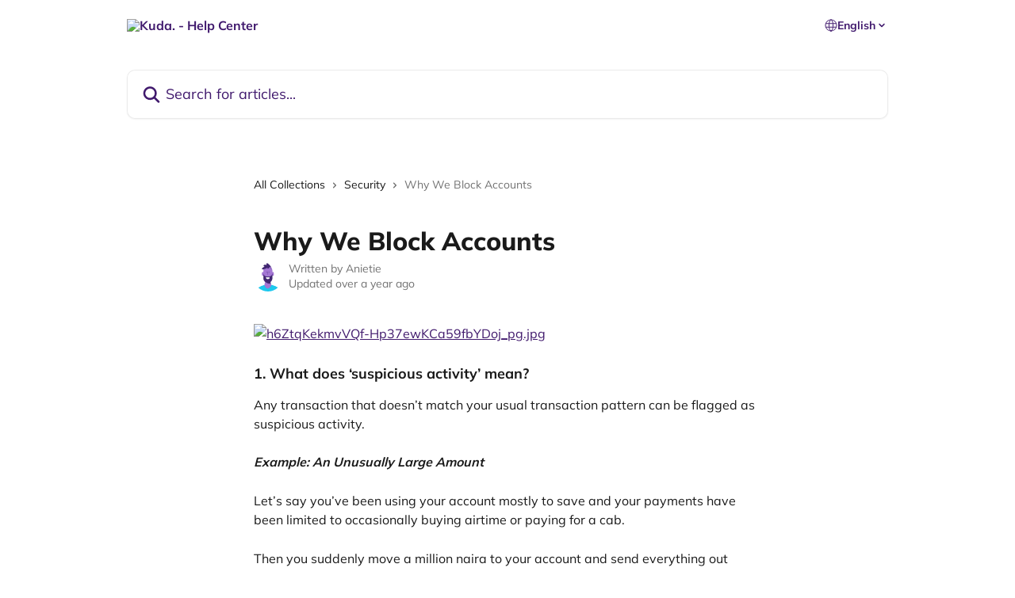

--- FILE ---
content_type: text/html; charset=utf-8
request_url: https://help.kuda.com/en/articles/8943181-why-we-block-accounts
body_size: 14161
content:
<!DOCTYPE html><html lang="en"><head><meta charSet="utf-8" data-next-head=""/><link href="https://help.kuda.com/assets/font/490741" rel="preload" as="font" crossorigin="anonymous" class="jsx-2060078921" data-next-head=""/><link href="https://help.kuda.com/assets/font/490737" rel="preload" as="font" crossorigin="anonymous" class="jsx-292246011" data-next-head=""/><link href="https://help.kuda.com/assets/font/490739" rel="preload" as="font" crossorigin="anonymous" class="jsx-2056694038" data-next-head=""/><title data-next-head="">Why We Block Accounts | Kuda. - Help Center</title><meta property="og:title" content="Why We Block Accounts | Kuda. - Help Center" data-next-head=""/><meta name="twitter:title" content="Why We Block Accounts | Kuda. - Help Center" data-next-head=""/><meta property="og:description" content="" data-next-head=""/><meta name="twitter:description" content="" data-next-head=""/><meta name="description" content="" data-next-head=""/><meta property="og:type" content="article" data-next-head=""/><meta property="og:image" content="https://downloads.intercomcdn.com/i/o/490756/1c935ad0b77df8b8ddf8f370/df8dd077b5be2b0cccaed91f8303d7fe.png" data-next-head=""/><meta property="twitter:image" content="https://downloads.intercomcdn.com/i/o/490756/1c935ad0b77df8b8ddf8f370/df8dd077b5be2b0cccaed91f8303d7fe.png" data-next-head=""/><meta name="robots" content="all" data-next-head=""/><meta name="viewport" content="width=device-width, initial-scale=1" data-next-head=""/><link href="https://intercom.help/kuda-personal/assets/favicon" rel="icon" data-next-head=""/><link rel="canonical" href="https://help.kuda.com/en/articles/8943181-why-we-block-accounts" data-next-head=""/><link rel="alternate" href="https://help.kuda.com/en/articles/8943181-why-we-block-accounts" hrefLang="en" data-next-head=""/><link rel="alternate" href="https://help.kuda.com/en/articles/8943181-why-we-block-accounts" hrefLang="x-default" data-next-head=""/><link nonce="a7nCOAH0xcdycPUL0w/18aldceQMAhJJ5JoAA4rDO9k=" rel="preload" href="https://static.intercomassets.com/_next/static/css/3141721a1e975790.css" as="style"/><link nonce="a7nCOAH0xcdycPUL0w/18aldceQMAhJJ5JoAA4rDO9k=" rel="stylesheet" href="https://static.intercomassets.com/_next/static/css/3141721a1e975790.css" data-n-g=""/><noscript data-n-css="a7nCOAH0xcdycPUL0w/18aldceQMAhJJ5JoAA4rDO9k="></noscript><script defer="" nonce="a7nCOAH0xcdycPUL0w/18aldceQMAhJJ5JoAA4rDO9k=" nomodule="" src="https://static.intercomassets.com/_next/static/chunks/polyfills-42372ed130431b0a.js"></script><script src="https://static.intercomassets.com/_next/static/chunks/webpack-667cd6b3774ffaeb.js" nonce="a7nCOAH0xcdycPUL0w/18aldceQMAhJJ5JoAA4rDO9k=" defer=""></script><script src="https://static.intercomassets.com/_next/static/chunks/framework-1f1b8d38c1d86c61.js" nonce="a7nCOAH0xcdycPUL0w/18aldceQMAhJJ5JoAA4rDO9k=" defer=""></script><script src="https://static.intercomassets.com/_next/static/chunks/main-2c5e5f2c49cfa8a6.js" nonce="a7nCOAH0xcdycPUL0w/18aldceQMAhJJ5JoAA4rDO9k=" defer=""></script><script src="https://static.intercomassets.com/_next/static/chunks/pages/_app-e1ef7ba820863143.js" nonce="a7nCOAH0xcdycPUL0w/18aldceQMAhJJ5JoAA4rDO9k=" defer=""></script><script src="https://static.intercomassets.com/_next/static/chunks/d0502abb-aa607f45f5026044.js" nonce="a7nCOAH0xcdycPUL0w/18aldceQMAhJJ5JoAA4rDO9k=" defer=""></script><script src="https://static.intercomassets.com/_next/static/chunks/6190-ef428f6633b5a03f.js" nonce="a7nCOAH0xcdycPUL0w/18aldceQMAhJJ5JoAA4rDO9k=" defer=""></script><script src="https://static.intercomassets.com/_next/static/chunks/5729-6d79ddfe1353a77c.js" nonce="a7nCOAH0xcdycPUL0w/18aldceQMAhJJ5JoAA4rDO9k=" defer=""></script><script src="https://static.intercomassets.com/_next/static/chunks/2384-242e4a028ba58b01.js" nonce="a7nCOAH0xcdycPUL0w/18aldceQMAhJJ5JoAA4rDO9k=" defer=""></script><script src="https://static.intercomassets.com/_next/static/chunks/4835-9db7cd232aae5617.js" nonce="a7nCOAH0xcdycPUL0w/18aldceQMAhJJ5JoAA4rDO9k=" defer=""></script><script src="https://static.intercomassets.com/_next/static/chunks/2735-6fafbb9ff4abfca1.js" nonce="a7nCOAH0xcdycPUL0w/18aldceQMAhJJ5JoAA4rDO9k=" defer=""></script><script src="https://static.intercomassets.com/_next/static/chunks/pages/%5BhelpCenterIdentifier%5D/%5Blocale%5D/articles/%5BarticleSlug%5D-0426bb822f2fd459.js" nonce="a7nCOAH0xcdycPUL0w/18aldceQMAhJJ5JoAA4rDO9k=" defer=""></script><script src="https://static.intercomassets.com/_next/static/7e1K3eo3oeKlAsbhZbrHM/_buildManifest.js" nonce="a7nCOAH0xcdycPUL0w/18aldceQMAhJJ5JoAA4rDO9k=" defer=""></script><script src="https://static.intercomassets.com/_next/static/7e1K3eo3oeKlAsbhZbrHM/_ssgManifest.js" nonce="a7nCOAH0xcdycPUL0w/18aldceQMAhJJ5JoAA4rDO9k=" defer=""></script><meta name="sentry-trace" content="cafda05ab8290d9c2ce514bc0a60213d-5b748476bca51565-0"/><meta name="baggage" content="sentry-environment=production,sentry-release=389cbaa7c7b88427c31f6ff365d99b3236e2d519,sentry-public_key=187f842308a64dea9f1f64d4b1b9c298,sentry-trace_id=cafda05ab8290d9c2ce514bc0a60213d,sentry-org_id=2129,sentry-sampled=false,sentry-sample_rand=0.33180432880912847,sentry-sample_rate=0"/><style id="__jsx-1868507051">:root{--body-bg: rgb(255, 255, 255);
--body-image: none;
--body-bg-rgb: 255, 255, 255;
--body-border: rgb(230, 230, 230);
--body-primary-color: #1a1a1a;
--body-secondary-color: #737373;
--body-reaction-bg: rgb(242, 242, 242);
--body-reaction-text-color: rgb(64, 64, 64);
--body-toc-active-border: #737373;
--body-toc-inactive-border: #f2f2f2;
--body-toc-inactive-color: #737373;
--body-toc-active-font-weight: 400;
--body-table-border: rgb(204, 204, 204);
--body-color: hsl(0, 0%, 0%);
--footer-bg: rgb(255, 255, 255);
--footer-image: none;
--footer-border: rgb(230, 230, 230);
--footer-color: hsl(0, 0%, 0%);
--header-bg: #ffffff;
--header-image: none;
--header-color: #40196D;
--collection-card-bg: rgb(255, 255, 255);
--collection-card-image: none;
--collection-card-color: hsl(195, 100%, 40%);
--card-bg: rgb(255, 255, 255);
--card-border-color: rgb(230, 230, 230);
--card-border-inner-radius: 6px;
--card-border-radius: 8px;
--card-shadow: 0 1px 2px 0 rgb(0 0 0 / 0.05);
--search-bar-border-radius: 10px;
--search-bar-width: 100%;
--ticket-blue-bg-color: #dce1f9;
--ticket-blue-text-color: #334bfa;
--ticket-green-bg-color: #d7efdc;
--ticket-green-text-color: #0f7134;
--ticket-orange-bg-color: #ffebdb;
--ticket-orange-text-color: #b24d00;
--ticket-red-bg-color: #ffdbdb;
--ticket-red-text-color: #df2020;
--header-height: 405px;
--header-subheader-background-color: #ffffff;
--header-subheader-font-color: #40196D;
--content-block-bg: rgb(255, 255, 255);
--content-block-image: none;
--content-block-color: hsl(0, 0%, 10%);
--content-block-button-bg: rgb(51, 75, 250);
--content-block-button-image: none;
--content-block-button-color: hsl(0, 0%, 100%);
--content-block-button-radius: 6px;
--primary-color: hsl(268, 63%, 26%);
--primary-color-alpha-10: hsla(268, 63%, 26%, 0.1);
--primary-color-alpha-60: hsla(268, 63%, 26%, 0.6);
--text-on-primary-color: #ffffff}</style><style id="__jsx-2060078921">@font-face{font-family:Mulish ExtraBold;font-display:fallback;font-weight: 800;
          
          font-style: normal;
          src: url('https://help.kuda.com/assets/font/490741')}</style><style id="__jsx-2747894754">:root{--font-family-primary: Mulish ExtraBold}</style><style id="__jsx-292246011">@font-face{font-family:Mulish;font-display:fallback;font-weight: 400;
          
          font-style: normal;
          src: url('https://help.kuda.com/assets/font/490737')}</style><style id="__jsx-2056694038">@font-face{font-family:Mulish;font-display:fallback;font-weight: 700;
          
          font-style: normal;
          src: url('https://help.kuda.com/assets/font/490739')}</style><style id="__jsx-2529914475">:root{--font-family-secondary: Mulish}</style><style id="__jsx-cf6f0ea00fa5c760">.fade-background.jsx-cf6f0ea00fa5c760{background:radial-gradient(333.38%100%at 50%0%,rgba(var(--body-bg-rgb),0)0%,rgba(var(--body-bg-rgb),.00925356)11.67%,rgba(var(--body-bg-rgb),.0337355)21.17%,rgba(var(--body-bg-rgb),.0718242)28.85%,rgba(var(--body-bg-rgb),.121898)35.03%,rgba(var(--body-bg-rgb),.182336)40.05%,rgba(var(--body-bg-rgb),.251516)44.25%,rgba(var(--body-bg-rgb),.327818)47.96%,rgba(var(--body-bg-rgb),.409618)51.51%,rgba(var(--body-bg-rgb),.495297)55.23%,rgba(var(--body-bg-rgb),.583232)59.47%,rgba(var(--body-bg-rgb),.671801)64.55%,rgba(var(--body-bg-rgb),.759385)70.81%,rgba(var(--body-bg-rgb),.84436)78.58%,rgba(var(--body-bg-rgb),.9551)88.2%,rgba(var(--body-bg-rgb),1)100%),var(--header-image),var(--header-bg);background-size:cover;background-position-x:center}</style><style id="__jsx-62724fba150252e0">.related_articles section a{color:initial}</style><style id="__jsx-4bed0c08ce36899e">.article_body a:not(.intercom-h2b-button){color:var(--primary-color)}article a.intercom-h2b-button{background-color:var(--primary-color);border:0}.zendesk-article table{overflow-x:scroll!important;display:block!important;height:auto!important}.intercom-interblocks-unordered-nested-list ul,.intercom-interblocks-ordered-nested-list ol{margin-top:16px;margin-bottom:16px}.intercom-interblocks-unordered-nested-list ul .intercom-interblocks-unordered-nested-list ul,.intercom-interblocks-unordered-nested-list ul .intercom-interblocks-ordered-nested-list ol,.intercom-interblocks-ordered-nested-list ol .intercom-interblocks-ordered-nested-list ol,.intercom-interblocks-ordered-nested-list ol .intercom-interblocks-unordered-nested-list ul{margin-top:0;margin-bottom:0}.intercom-interblocks-image a:focus{outline-offset:3px}</style></head><body><div id="__next"><div dir="ltr" class="h-full w-full"><a href="#main-content" class="sr-only font-bold text-header-color focus:not-sr-only focus:absolute focus:left-4 focus:top-4 focus:z-50" aria-roledescription="Link, Press control-option-right-arrow to exit">Skip to main content</a><main class="header__lite"><header id="header" data-testid="header" class="jsx-cf6f0ea00fa5c760 flex flex-col text-header-color"><section class="relative flex w-full flex-col bg-header-subheader-background-color text-header-subheader-font-color pb-6"><div class="header__meta_wrapper flex justify-center px-5 pt-6 leading-none sm:px-10"><div class="flex items-center w-240" data-testid="subheader-container"><div class="mo__body header__site_name"><div class="header__logo"><a href="/en/"><img src="https://downloads.intercomcdn.com/i/o/490760/becc48b7f7df9b5d0109f6a6/a125c2222f56568d34e5cced3ace6367.png" height="22" alt="Kuda. - Help Center"/></a></div></div><div><div class="flex items-center font-semibold"><div class="flex items-center md:hidden" data-testid="small-screen-children"><button class="flex items-center border-none bg-transparent px-1.5" data-testid="hamburger-menu-button" aria-label="Open menu"><svg width="24" height="24" viewBox="0 0 16 16" xmlns="http://www.w3.org/2000/svg" class="fill-current"><path d="M1.86861 2C1.38889 2 1 2.3806 1 2.85008C1 3.31957 1.38889 3.70017 1.86861 3.70017H14.1314C14.6111 3.70017 15 3.31957 15 2.85008C15 2.3806 14.6111 2 14.1314 2H1.86861Z"></path><path d="M1 8C1 7.53051 1.38889 7.14992 1.86861 7.14992H14.1314C14.6111 7.14992 15 7.53051 15 8C15 8.46949 14.6111 8.85008 14.1314 8.85008H1.86861C1.38889 8.85008 1 8.46949 1 8Z"></path><path d="M1 13.1499C1 12.6804 1.38889 12.2998 1.86861 12.2998H14.1314C14.6111 12.2998 15 12.6804 15 13.1499C15 13.6194 14.6111 14 14.1314 14H1.86861C1.38889 14 1 13.6194 1 13.1499Z"></path></svg></button><div class="fixed right-0 top-0 z-50 h-full w-full hidden" data-testid="hamburger-menu"><div class="flex h-full w-full justify-end bg-black bg-opacity-30"><div class="flex h-fit w-full flex-col bg-white opacity-100 sm:h-full sm:w-1/2"><button class="text-body-font flex items-center self-end border-none bg-transparent pr-6 pt-6" data-testid="hamburger-menu-close-button" aria-label="Close menu"><svg width="24" height="24" viewBox="0 0 16 16" xmlns="http://www.w3.org/2000/svg"><path d="M3.5097 3.5097C3.84165 3.17776 4.37984 3.17776 4.71178 3.5097L7.99983 6.79775L11.2879 3.5097C11.6198 3.17776 12.158 3.17776 12.49 3.5097C12.8219 3.84165 12.8219 4.37984 12.49 4.71178L9.20191 7.99983L12.49 11.2879C12.8219 11.6198 12.8219 12.158 12.49 12.49C12.158 12.8219 11.6198 12.8219 11.2879 12.49L7.99983 9.20191L4.71178 12.49C4.37984 12.8219 3.84165 12.8219 3.5097 12.49C3.17776 12.158 3.17776 11.6198 3.5097 11.2879L6.79775 7.99983L3.5097 4.71178C3.17776 4.37984 3.17776 3.84165 3.5097 3.5097Z"></path></svg></button><nav class="flex flex-col pl-4 text-black"><div class="relative cursor-pointer has-[:focus]:outline"><select class="peer absolute z-10 block h-6 w-full cursor-pointer opacity-0 md:text-base" aria-label="Change language" id="language-selector"><option value="/en/articles/8943181-why-we-block-accounts" class="text-black" selected="">English</option></select><div class="mb-10 ml-5 flex items-center gap-1 text-md hover:opacity-80 peer-hover:opacity-80 md:m-0 md:ml-3 md:text-base" aria-hidden="true"><svg id="locale-picker-globe" width="16" height="16" viewBox="0 0 16 16" fill="none" xmlns="http://www.w3.org/2000/svg" class="shrink-0" aria-hidden="true"><path d="M8 15C11.866 15 15 11.866 15 8C15 4.13401 11.866 1 8 1C4.13401 1 1 4.13401 1 8C1 11.866 4.13401 15 8 15Z" stroke="currentColor" stroke-linecap="round" stroke-linejoin="round"></path><path d="M8 15C9.39949 15 10.534 11.866 10.534 8C10.534 4.13401 9.39949 1 8 1C6.60051 1 5.466 4.13401 5.466 8C5.466 11.866 6.60051 15 8 15Z" stroke="currentColor" stroke-linecap="round" stroke-linejoin="round"></path><path d="M1.448 5.75989H14.524" stroke="currentColor" stroke-linecap="round" stroke-linejoin="round"></path><path d="M1.448 10.2402H14.524" stroke="currentColor" stroke-linecap="round" stroke-linejoin="round"></path></svg>English<svg id="locale-picker-arrow" width="16" height="16" viewBox="0 0 16 16" fill="none" xmlns="http://www.w3.org/2000/svg" class="shrink-0" aria-hidden="true"><path d="M5 6.5L8.00093 9.5L11 6.50187" stroke="currentColor" stroke-width="1.5" stroke-linecap="round" stroke-linejoin="round"></path></svg></div></div></nav></div></div></div></div><nav class="hidden items-center md:flex" data-testid="large-screen-children"><div class="relative cursor-pointer has-[:focus]:outline"><select class="peer absolute z-10 block h-6 w-full cursor-pointer opacity-0 md:text-base" aria-label="Change language" id="language-selector"><option value="/en/articles/8943181-why-we-block-accounts" class="text-black" selected="">English</option></select><div class="mb-10 ml-5 flex items-center gap-1 text-md hover:opacity-80 peer-hover:opacity-80 md:m-0 md:ml-3 md:text-base" aria-hidden="true"><svg id="locale-picker-globe" width="16" height="16" viewBox="0 0 16 16" fill="none" xmlns="http://www.w3.org/2000/svg" class="shrink-0" aria-hidden="true"><path d="M8 15C11.866 15 15 11.866 15 8C15 4.13401 11.866 1 8 1C4.13401 1 1 4.13401 1 8C1 11.866 4.13401 15 8 15Z" stroke="currentColor" stroke-linecap="round" stroke-linejoin="round"></path><path d="M8 15C9.39949 15 10.534 11.866 10.534 8C10.534 4.13401 9.39949 1 8 1C6.60051 1 5.466 4.13401 5.466 8C5.466 11.866 6.60051 15 8 15Z" stroke="currentColor" stroke-linecap="round" stroke-linejoin="round"></path><path d="M1.448 5.75989H14.524" stroke="currentColor" stroke-linecap="round" stroke-linejoin="round"></path><path d="M1.448 10.2402H14.524" stroke="currentColor" stroke-linecap="round" stroke-linejoin="round"></path></svg>English<svg id="locale-picker-arrow" width="16" height="16" viewBox="0 0 16 16" fill="none" xmlns="http://www.w3.org/2000/svg" class="shrink-0" aria-hidden="true"><path d="M5 6.5L8.00093 9.5L11 6.50187" stroke="currentColor" stroke-width="1.5" stroke-linecap="round" stroke-linejoin="round"></path></svg></div></div></nav></div></div></div></div></section><div class="jsx-cf6f0ea00fa5c760 relative flex grow flex-col mb-9 bg-header-bg bg-header-image bg-cover bg-center pb-9 pt-6"><div id="sr-announcement" aria-live="polite" class="jsx-cf6f0ea00fa5c760 sr-only"></div><div class="jsx-cf6f0ea00fa5c760 flex h-full flex-col items-center marker:shrink-0"><section class="relative mx-5 flex h-full w-full flex-col items-center px-5 sm:px-10"><div class="flex h-full max-w-full flex-col w-240 justify-end" data-testid="main-header-container"><div id="search-bar" class="relative w-full"><form action="/en/" autoComplete="off"><div class="flex w-full flex-col items-center"><div class="relative flex w-full sm:w-search-bar"><label for="search-input" class="sr-only">Search for articles...</label><input id="search-input" type="text" autoComplete="off" class="peer w-full rounded-search-bar border border-black-alpha-8 bg-white-alpha-20 p-4 ps-12 font-secondary text-lg text-header-color shadow-search-bar outline-none transition ease-linear placeholder:text-header-color hover:bg-white-alpha-27 hover:shadow-search-bar-hover focus:border-transparent focus:bg-white focus:text-black-10 focus:shadow-search-bar-focused placeholder:focus:text-black-45" placeholder="Search for articles..." name="q" aria-label="Search for articles..." value=""/><div class="absolute inset-y-0 start-0 flex items-center fill-header-color peer-focus-visible:fill-black-45 pointer-events-none ps-5"><svg width="22" height="21" viewBox="0 0 22 21" xmlns="http://www.w3.org/2000/svg" class="fill-inherit" aria-hidden="true"><path fill-rule="evenodd" clip-rule="evenodd" d="M3.27485 8.7001C3.27485 5.42781 5.92757 2.7751 9.19985 2.7751C12.4721 2.7751 15.1249 5.42781 15.1249 8.7001C15.1249 11.9724 12.4721 14.6251 9.19985 14.6251C5.92757 14.6251 3.27485 11.9724 3.27485 8.7001ZM9.19985 0.225098C4.51924 0.225098 0.724854 4.01948 0.724854 8.7001C0.724854 13.3807 4.51924 17.1751 9.19985 17.1751C11.0802 17.1751 12.8176 16.5627 14.2234 15.5265L19.0981 20.4013C19.5961 20.8992 20.4033 20.8992 20.9013 20.4013C21.3992 19.9033 21.3992 19.0961 20.9013 18.5981L16.0264 13.7233C17.0625 12.3176 17.6749 10.5804 17.6749 8.7001C17.6749 4.01948 13.8805 0.225098 9.19985 0.225098Z"></path></svg></div></div></div></form></div></div></section></div></div></header><div class="z-1 flex shrink-0 grow basis-auto justify-center px-5 sm:px-10"><section data-testid="main-content" id="main-content" class="max-w-full w-240"><section data-testid="article-section" class="section section__article"><div class="justify-center flex"><div class="relative z-3 w-full lg:max-w-160 "><div class="flex pb-6 max-md:pb-2 lg:max-w-160"><div tabindex="-1" class="focus:outline-none"><div class="flex flex-wrap items-baseline pb-4 text-base" tabindex="0" role="navigation" aria-label="Breadcrumb"><a href="/en/" class="pr-2 text-body-primary-color no-underline hover:text-body-secondary-color">All Collections</a><div class="pr-2" aria-hidden="true"><svg width="6" height="10" viewBox="0 0 6 10" class="block h-2 w-2 fill-body-secondary-color rtl:rotate-180" xmlns="http://www.w3.org/2000/svg"><path fill-rule="evenodd" clip-rule="evenodd" d="M0.648862 0.898862C0.316916 1.23081 0.316916 1.769 0.648862 2.10094L3.54782 4.9999L0.648862 7.89886C0.316916 8.23081 0.316917 8.769 0.648862 9.10094C0.980808 9.43289 1.519 9.43289 1.85094 9.10094L5.35094 5.60094C5.68289 5.269 5.68289 4.73081 5.35094 4.39886L1.85094 0.898862C1.519 0.566916 0.980807 0.566916 0.648862 0.898862Z"></path></svg></div><a href="https://help.kuda.com/en/collections/8357590-security" class="pr-2 text-body-primary-color no-underline hover:text-body-secondary-color" data-testid="breadcrumb-0">Security</a><div class="pr-2" aria-hidden="true"><svg width="6" height="10" viewBox="0 0 6 10" class="block h-2 w-2 fill-body-secondary-color rtl:rotate-180" xmlns="http://www.w3.org/2000/svg"><path fill-rule="evenodd" clip-rule="evenodd" d="M0.648862 0.898862C0.316916 1.23081 0.316916 1.769 0.648862 2.10094L3.54782 4.9999L0.648862 7.89886C0.316916 8.23081 0.316917 8.769 0.648862 9.10094C0.980808 9.43289 1.519 9.43289 1.85094 9.10094L5.35094 5.60094C5.68289 5.269 5.68289 4.73081 5.35094 4.39886L1.85094 0.898862C1.519 0.566916 0.980807 0.566916 0.648862 0.898862Z"></path></svg></div><div class="text-body-secondary-color">Why We Block Accounts</div></div></div></div><div class=""><div class="article intercom-force-break"><div class="mb-10 max-lg:mb-6"><div class="flex flex-col gap-4"><div class="flex flex-col"><h1 class="mb-1 font-primary text-2xl font-bold leading-10 text-body-primary-color">Why We Block Accounts</h1></div><div class="avatar"><div class="avatar__photo"><img width="24" height="24" src="https://static.intercomassets.com/avatars/6756701/square_128/Screenshot_2024-09-18_090448-1739447674.png" alt="Anietie avatar" class="inline-flex items-center justify-center rounded-full bg-primary text-lg font-bold leading-6 text-primary-text shadow-solid-2 shadow-body-bg [&amp;:nth-child(n+2)]:hidden lg:[&amp;:nth-child(n+2)]:inline-flex h-8 w-8 sm:h-9 sm:w-9"/></div><div class="avatar__info -mt-0.5 text-base"><span class="text-body-secondary-color"><div>Written by <span>Anietie</span></div> <!-- -->Updated over a year ago</span></div></div></div></div><div class="jsx-4bed0c08ce36899e "><div class="jsx-4bed0c08ce36899e article_body"><article class="jsx-4bed0c08ce36899e "><div class="intercom-interblocks-image intercom-interblocks-align-left"><a href="https://kuda-retail-beb7cd1115eb.intercom-attachments-1.com/i/o/961728474/c607d8582e8213123641da5b/h6ZtqKekmvVQf-Hp37ewKCa59fbYDoj_pg.jpeg?expires=1768980600&amp;signature=7a3570e68e31389ea9526c9c47ddf62a74ee2537badaf6b74810938fbe69c9de&amp;req=fSYmEct2mYZbFb4f3HP0gFEEHfRX6If5LBTQ0a00%2FCCg22tXAhydodmRaEts%0AnSjvY%2Fk3aT%2F98loZkA%3D%3D%0A" target="_blank" rel="noreferrer nofollow noopener"><img src="https://kuda-retail-beb7cd1115eb.intercom-attachments-1.com/i/o/961728474/c607d8582e8213123641da5b/h6ZtqKekmvVQf-Hp37ewKCa59fbYDoj_pg.jpeg?expires=1768980600&amp;signature=7a3570e68e31389ea9526c9c47ddf62a74ee2537badaf6b74810938fbe69c9de&amp;req=fSYmEct2mYZbFb4f3HP0gFEEHfRX6If5LBTQ0a00%2FCCg22tXAhydodmRaEts%0AnSjvY%2Fk3aT%2F98loZkA%3D%3D%0A" alt="h6ZtqKekmvVQf-Hp37ewKCa59fbYDoj_pg.jpg"/></a></div><div class="intercom-interblocks-paragraph no-margin intercom-interblocks-align-left"><p> </p></div><div class="intercom-interblocks-subheading3 intercom-interblocks-align-left"><h3 id="h_8cae3a3747"><b>1. What does ‘suspicious activity’ mean?</b></h3></div><div class="intercom-interblocks-paragraph no-margin intercom-interblocks-align-left"><p>Any transaction that doesn’t match your usual transaction pattern can be flagged as suspicious activity.</p></div><div class="intercom-interblocks-paragraph no-margin intercom-interblocks-align-left"><p> </p></div><div class="intercom-interblocks-paragraph no-margin intercom-interblocks-align-left"><p><b><i>Example: An Unusually Large Amount</i></b></p></div><div class="intercom-interblocks-paragraph no-margin intercom-interblocks-align-left"><p> </p></div><div class="intercom-interblocks-paragraph no-margin intercom-interblocks-align-left"><p>Let’s say you’ve been using your account mostly to save and your payments have been limited to occasionally buying airtime or paying for a cab.</p></div><div class="intercom-interblocks-paragraph no-margin intercom-interblocks-align-left"><p> </p></div><div class="intercom-interblocks-paragraph no-margin intercom-interblocks-align-left"><p>Then you suddenly move a million naira to your account and send everything out again in five minutes. That’s considered unusual and it’ll be flagged as suspicious activity.</p></div><div class="intercom-interblocks-paragraph no-margin intercom-interblocks-align-left"><p> </p></div><div class="intercom-interblocks-subheading3 intercom-interblocks-align-left"><h3 id="h_78ba56e9dd"><b>2. Do you always block an account for any kind of suspicious activity?</b></h3></div><div class="intercom-interblocks-paragraph no-margin intercom-interblocks-align-left"><p>No, not everything that looks suspicious is grounds to block an account.</p></div><div class="intercom-interblocks-paragraph no-margin intercom-interblocks-align-left"><p> </p></div><div class="intercom-interblocks-paragraph no-margin intercom-interblocks-align-left"><p>So sometimes when we notice something unusual, we may call you or send an email to ask what’s going on with your account. It usually ends there and everyone’s happy.</p></div><div class="intercom-interblocks-paragraph no-margin intercom-interblocks-align-left"><p> </p></div><div class="intercom-interblocks-paragraph no-margin intercom-interblocks-align-left"><p>But most times, even the hint of anything odd is enough to trigger alarm bells at Kuda HQ and we’d rather block an account temporarily than risk anyone losing their money because someone grabbed their debit card or found out what their PIN is.</p></div><div class="intercom-interblocks-paragraph no-margin intercom-interblocks-align-left"><p> </p></div><div class="intercom-interblocks-subheading3 intercom-interblocks-align-left"><h3 id="h_742c403a49"><b>3. What are more specific reasons an account can be blocked?</b></h3></div><div class="intercom-interblocks-unordered-nested-list"><ul><li><div class="intercom-interblocks-paragraph no-margin intercom-interblocks-align-left"><p>Adding money to an account with a card too often in a short time, like six times or more in ten minutes.</p></div></li></ul></div><div class="intercom-interblocks-unordered-nested-list"><ul><li><div class="intercom-interblocks-paragraph no-margin intercom-interblocks-align-left"><p>Moving money to an account from a card with details that don’t match the account name.</p></div></li></ul></div><div class="intercom-interblocks-unordered-nested-list"><ul><li><div class="intercom-interblocks-paragraph no-margin intercom-interblocks-align-left"><p>Adding money to an account with a card issued in a country that doesn’t match the account owner’s current location.</p></div></li><li><div class="intercom-interblocks-paragraph no-margin intercom-interblocks-align-left"><p>Signing into an unknown device. If you completed this sign-in yourself, you can unblock your account on the app. </p></div></li></ul></div><div class="intercom-interblocks-subheading4 intercom-interblocks-align-left"><h4 id="h_7c4aeae8e4"><b>Here&#x27;s how to do this.</b></h4></div><div class="intercom-interblocks-unordered-nested-list"><ul><li><div class="intercom-interblocks-paragraph no-margin intercom-interblocks-align-left"><p>Open the App</p></div></li><li><div class="intercom-interblocks-paragraph no-margin intercom-interblocks-align-left"><p>Select More</p></div></li><li><div class="intercom-interblocks-paragraph no-margin intercom-interblocks-align-left"><p>Select Account Details and scroll down</p></div></li><li><div class="intercom-interblocks-paragraph no-margin intercom-interblocks-align-left"><p>Select Remove Restriction and enter your 4-digit Transaction PIN</p></div></li></ul></div><div class="intercom-interblocks-paragraph no-margin intercom-interblocks-align-left"><p> </p></div><div class="intercom-interblocks-subheading3 intercom-interblocks-align-left"><h3 id="h_da0c60adb3"><b>4. What do I need to do to unblock my account?</b></h3></div><div class="intercom-interblocks-paragraph no-margin intercom-interblocks-align-left"><p>Usually, we’ll send you a message with specific instructions along the lines of <i>“Call us or send an email.”</i></p></div><div class="intercom-interblocks-paragraph no-margin intercom-interblocks-align-left"><p> </p></div><div class="intercom-interblocks-paragraph no-margin intercom-interblocks-align-left"><p>If you follow those instructions, we’ll talk through what led to your account being blocked and let you know the information we need to unblock your account.</p></div><div class="intercom-interblocks-paragraph no-margin intercom-interblocks-align-left"><p> </p></div><div class="intercom-interblocks-paragraph no-margin intercom-interblocks-align-left"><p>In some special cases, we may have to report to the Central Bank. At this point, unblocking an account is no longer up to us.</p></div><section class="jsx-62724fba150252e0 related_articles my-6"><hr class="jsx-62724fba150252e0 my-6 sm:my-8"/><div class="jsx-62724fba150252e0 mb-3 text-xl font-bold">Related Articles</div><section class="flex flex-col rounded-card border border-solid border-card-border bg-card-bg p-2 sm:p-3"><a class="duration-250 group/article flex flex-row justify-between gap-2 py-2 no-underline transition ease-linear hover:bg-primary-alpha-10 hover:text-primary sm:rounded-card-inner sm:py-3 rounded-card-inner px-3" href="https://help.kuda.com/en/articles/8871861-how-kuda-protects-you" data-testid="article-link"><div class="flex flex-col p-0"><span class="m-0 text-md text-body-primary-color group-hover/article:text-primary">How Kuda Protects You</span></div><div class="flex shrink-0 flex-col justify-center p-0"><svg class="block h-4 w-4 text-primary ltr:-rotate-90 rtl:rotate-90" fill="currentColor" viewBox="0 0 20 20" xmlns="http://www.w3.org/2000/svg"><path fill-rule="evenodd" d="M5.293 7.293a1 1 0 011.414 0L10 10.586l3.293-3.293a1 1 0 111.414 1.414l-4 4a1 1 0 01-1.414 0l-4-4a1 1 0 010-1.414z" clip-rule="evenodd"></path></svg></div></a><a class="duration-250 group/article flex flex-row justify-between gap-2 py-2 no-underline transition ease-linear hover:bg-primary-alpha-10 hover:text-primary sm:rounded-card-inner sm:py-3 rounded-card-inner px-3" href="https://help.kuda.com/en/articles/8943245-block-your-account" data-testid="article-link"><div class="flex flex-col p-0"><span class="m-0 text-md text-body-primary-color group-hover/article:text-primary">Block Your Account</span></div><div class="flex shrink-0 flex-col justify-center p-0"><svg class="block h-4 w-4 text-primary ltr:-rotate-90 rtl:rotate-90" fill="currentColor" viewBox="0 0 20 20" xmlns="http://www.w3.org/2000/svg"><path fill-rule="evenodd" d="M5.293 7.293a1 1 0 011.414 0L10 10.586l3.293-3.293a1 1 0 111.414 1.414l-4 4a1 1 0 01-1.414 0l-4-4a1 1 0 010-1.414z" clip-rule="evenodd"></path></svg></div></a><a class="duration-250 group/article flex flex-row justify-between gap-2 py-2 no-underline transition ease-linear hover:bg-primary-alpha-10 hover:text-primary sm:rounded-card-inner sm:py-3 rounded-card-inner px-3" href="https://help.kuda.com/en/articles/8945698-block-your-kuda-card" data-testid="article-link"><div class="flex flex-col p-0"><span class="m-0 text-md text-body-primary-color group-hover/article:text-primary">Block Your Kuda Card</span></div><div class="flex shrink-0 flex-col justify-center p-0"><svg class="block h-4 w-4 text-primary ltr:-rotate-90 rtl:rotate-90" fill="currentColor" viewBox="0 0 20 20" xmlns="http://www.w3.org/2000/svg"><path fill-rule="evenodd" d="M5.293 7.293a1 1 0 011.414 0L10 10.586l3.293-3.293a1 1 0 111.414 1.414l-4 4a1 1 0 01-1.414 0l-4-4a1 1 0 010-1.414z" clip-rule="evenodd"></path></svg></div></a><a class="duration-250 group/article flex flex-row justify-between gap-2 py-2 no-underline transition ease-linear hover:bg-primary-alpha-10 hover:text-primary sm:rounded-card-inner sm:py-3 rounded-card-inner px-3" href="https://help.kuda.com/en/articles/8954179-send-money-to-a-nigerian-account" data-testid="article-link"><div class="flex flex-col p-0"><span class="m-0 text-md text-body-primary-color group-hover/article:text-primary">Send Money To A Nigerian Account</span></div><div class="flex shrink-0 flex-col justify-center p-0"><svg class="block h-4 w-4 text-primary ltr:-rotate-90 rtl:rotate-90" fill="currentColor" viewBox="0 0 20 20" xmlns="http://www.w3.org/2000/svg"><path fill-rule="evenodd" d="M5.293 7.293a1 1 0 011.414 0L10 10.586l3.293-3.293a1 1 0 111.414 1.414l-4 4a1 1 0 01-1.414 0l-4-4a1 1 0 010-1.414z" clip-rule="evenodd"></path></svg></div></a><a class="duration-250 group/article flex flex-row justify-between gap-2 py-2 no-underline transition ease-linear hover:bg-primary-alpha-10 hover:text-primary sm:rounded-card-inner sm:py-3 rounded-card-inner px-3" href="https://help.kuda.com/en/articles/11125365-safety-mode" data-testid="article-link"><div class="flex flex-col p-0"><span class="m-0 text-md text-body-primary-color group-hover/article:text-primary">Safety Mode</span></div><div class="flex shrink-0 flex-col justify-center p-0"><svg class="block h-4 w-4 text-primary ltr:-rotate-90 rtl:rotate-90" fill="currentColor" viewBox="0 0 20 20" xmlns="http://www.w3.org/2000/svg"><path fill-rule="evenodd" d="M5.293 7.293a1 1 0 011.414 0L10 10.586l3.293-3.293a1 1 0 111.414 1.414l-4 4a1 1 0 01-1.414 0l-4-4a1 1 0 010-1.414z" clip-rule="evenodd"></path></svg></div></a></section></section></article></div></div></div></div><div class="intercom-reaction-picker -mb-4 -ml-4 -mr-4 mt-6 rounded-card sm:-mb-2 sm:-ml-1 sm:-mr-1 sm:mt-8" role="group" aria-label="feedback form"><div class="intercom-reaction-prompt">Did this answer your question?</div><div class="intercom-reactions-container"><button class="intercom-reaction" aria-label="Disappointed Reaction" tabindex="0" data-reaction-text="disappointed" aria-pressed="false"><span title="Disappointed">😞</span></button><button class="intercom-reaction" aria-label="Neutral Reaction" tabindex="0" data-reaction-text="neutral" aria-pressed="false"><span title="Neutral">😐</span></button><button class="intercom-reaction" aria-label="Smiley Reaction" tabindex="0" data-reaction-text="smiley" aria-pressed="false"><span title="Smiley">😃</span></button></div></div></div></div></section></section></div><footer id="footer" class="mt-24 shrink-0 bg-footer-bg px-0 py-12 text-left text-base text-footer-color"><div class="shrink-0 grow basis-auto px-5 sm:px-10"><div class="mx-auto max-w-240 sm:w-auto"><div><div class="text-center" data-testid="simple-footer-layout"><div class="align-middle text-lg text-footer-color"><a class="no-underline" href="/en/"><span data-testid="logo-sitename">Kuda. - Help Center</span></a></div><div class="mt-3 text-base">© 2024 Kuda Technologies Ltd (Company No.11472232). All rights reserved.</div><div class="mt-10" data-testid="simple-footer-links"><div class="flex flex-row justify-center"><span><ul data-testid="custom-links" class="mb-4 p-0" id="custom-links"><li class="mx-3 inline-block list-none"><a target="_blank" href="https://kuda.com/" rel="nofollow noreferrer noopener" data-testid="footer-custom-link-0" class="no-underline">Kuda Homepage</a></li></ul></span></div><ul data-testid="social-links" class="flex flex-wrap items-center gap-4 p-0 justify-center" id="social-links"><li class="list-none align-middle"><a target="_blank" href="https://www.twitter.com/joinkuda" rel="nofollow noreferrer noopener" data-testid="footer-social-link-0" class="no-underline"><img src="https://intercom.help/kuda-personal/assets/svg/icon:social-twitter-x/000000" alt="" aria-label="https://www.twitter.com/joinkuda" width="16" height="16" loading="lazy" data-testid="social-icon-x"/></a></li><li class="list-none align-middle"><a target="_blank" href="https://www.instagram.com/joinkuda" rel="nofollow noreferrer noopener" data-testid="footer-social-link-1" class="no-underline"><img src="https://intercom.help/kuda-personal/assets/svg/icon:social-instagram/000000" alt="" aria-label="https://www.instagram.com/joinkuda" width="16" height="16" loading="lazy" data-testid="social-icon-instagram"/></a></li><li class="list-none align-middle"><a target="_blank" href="https://www.facebook.com/joinkuda" rel="nofollow noreferrer noopener" data-testid="footer-social-link-2" class="no-underline"><img src="https://intercom.help/kuda-personal/assets/svg/icon:social-facebook/000000" alt="" aria-label="https://www.facebook.com/joinkuda" width="16" height="16" loading="lazy" data-testid="social-icon-facebook"/></a></li><li class="list-none align-middle"><a target="_blank" href="https://www.youtube.com/@joinkuda" rel="nofollow noreferrer noopener" data-testid="footer-social-link-3" class="no-underline"><img src="https://intercom.help/kuda-personal/assets/svg/icon:social-youtube/000000" alt="" aria-label="https://www.youtube.com/@joinkuda" width="16" height="16" loading="lazy" data-testid="social-icon-youtube"/></a></li><li class="list-none align-middle"><a target="_blank" href="https://www.linkedin.com/company/joinkuda" rel="nofollow noreferrer noopener" data-testid="footer-social-link-4" class="no-underline"><img src="https://intercom.help/kuda-personal/assets/svg/icon:social-linkedin/000000" alt="" aria-label="https://www.linkedin.com/company/joinkuda" width="16" height="16" loading="lazy" data-testid="social-icon-linkedin"/></a></li></ul></div><div class="flex justify-center"><div class="mt-2"><a href="https://www.intercom.com/dsa-report-form" target="_blank" rel="nofollow noreferrer noopener" class="no-underline" data-testid="report-content-link">Report Content</a></div></div></div></div></div></div></footer></main></div></div><script id="__NEXT_DATA__" type="application/json" nonce="a7nCOAH0xcdycPUL0w/18aldceQMAhJJ5JoAA4rDO9k=">{"props":{"pageProps":{"app":{"id":"k4rn11mm","messengerUrl":"https://widget.intercom.io/widget/k4rn11mm","name":"Kuda","poweredByIntercomUrl":"https://www.intercom.com/intercom-link?company=Kuda\u0026solution=customer-support\u0026utm_campaign=intercom-link\u0026utm_content=We+run+on+Intercom\u0026utm_medium=help-center\u0026utm_referrer=https%3A%2F%2Fhelp.kuda.com%2Fen%2Farticles%2F8943181-why-we-block-accounts\u0026utm_source=desktop-web","features":{"consentBannerBeta":false,"customNotFoundErrorMessage":false,"disableFontPreloading":false,"disableNoMarginClassTransformation":false,"finOnHelpCenter":false,"hideIconsWithBackgroundImages":false,"messengerCustomFonts":false}},"helpCenterSite":{"customDomain":"help.kuda.com","defaultLocale":"en","disableBranding":true,"externalLoginName":"","externalLoginUrl":"","footerContactDetails":"© 2024 Kuda Technologies Ltd (Company No.11472232). All rights reserved.","footerLinks":{"custom":[{"id":63922,"help_center_site_id":3799498,"title":"Kuda Homepage","url":"https://kuda.com/","sort_order":1,"link_location":"footer","site_link_group_id":71237}],"socialLinks":[{"iconUrl":"https://intercom.help/kuda-personal/assets/svg/icon:social-twitter-x","provider":"x","url":"https://www.twitter.com/joinkuda"},{"iconUrl":"https://intercom.help/kuda-personal/assets/svg/icon:social-instagram","provider":"instagram","url":"https://www.instagram.com/joinkuda"},{"iconUrl":"https://intercom.help/kuda-personal/assets/svg/icon:social-facebook","provider":"facebook","url":"https://www.facebook.com/joinkuda"},{"iconUrl":"https://intercom.help/kuda-personal/assets/svg/icon:social-youtube","provider":"youtube","url":"https://www.youtube.com/@joinkuda"},{"iconUrl":"https://intercom.help/kuda-personal/assets/svg/icon:social-linkedin","provider":"linkedin","url":"https://www.linkedin.com/company/joinkuda"}],"linkGroups":[{"title":null,"links":[{"title":"Kuda Homepage","url":"https://kuda.com/"}]}]},"headerLinks":[],"homeCollectionCols":1,"googleAnalyticsTrackingId":null,"googleTagManagerId":null,"pathPrefixForCustomDomain":null,"seoIndexingEnabled":true,"helpCenterId":3799498,"url":"https://help.kuda.com","customizedFooterTextContent":null,"consentBannerConfig":null,"canInjectCustomScripts":false,"scriptSection":1,"customScriptFilesExist":false},"localeLinks":[{"id":"en","absoluteUrl":"https://help.kuda.com/en/articles/8943181-why-we-block-accounts","available":true,"name":"English","selected":true,"url":"/en/articles/8943181-why-we-block-accounts"}],"requestContext":{"articleSource":null,"academy":false,"canonicalUrl":"https://help.kuda.com/en/articles/8943181-why-we-block-accounts","headerless":false,"isDefaultDomainRequest":false,"nonce":"a7nCOAH0xcdycPUL0w/18aldceQMAhJJ5JoAA4rDO9k=","rootUrl":"/en/","sheetUserCipher":null,"type":"help-center"},"theme":{"color":"40196D","siteName":"Kuda. - Help Center","headline":"Advice and answers for your Kuda Personal Account","headerFontColor":"FFFFFF","logo":"https://downloads.intercomcdn.com/i/o/490760/becc48b7f7df9b5d0109f6a6/a125c2222f56568d34e5cced3ace6367.png","logoHeight":"22","header":null,"favicon":"https://intercom.help/kuda-personal/assets/favicon","locale":"en","homeUrl":"https://app.kuda.com","social":"https://downloads.intercomcdn.com/i/o/490756/1c935ad0b77df8b8ddf8f370/df8dd077b5be2b0cccaed91f8303d7fe.png","urlPrefixForDefaultDomain":"https://intercom.help/kuda-personal","customDomain":"help.kuda.com","customDomainUsesSsl":true,"customizationOptions":{"customizationType":1,"header":{"backgroundColor":"#40196D","fontColor":"#FFFFFF","fadeToEdge":true,"backgroundGradient":null,"backgroundImageId":null,"backgroundImageUrl":null},"body":{"backgroundColor":"#ffffff","fontColor":null,"fadeToEdge":null,"backgroundGradient":null,"backgroundImageId":null},"footer":{"backgroundColor":"#ffffff","fontColor":"#000000","fadeToEdge":null,"backgroundGradient":null,"backgroundImageId":null,"showRichTextField":null},"layout":{"homePage":{"blocks":[{"type":"tickets-portal-link","enabled":false},{"type":"collection-list","columns":1,"template":0},{"type":"article-list","columns":2,"enabled":false,"localizedContent":[{"title":"","locale":"en","links":[{"articleId":"empty_article_slot","type":"article-link"},{"articleId":"empty_article_slot","type":"article-link"},{"articleId":"empty_article_slot","type":"article-link"},{"articleId":"empty_article_slot","type":"article-link"},{"articleId":"empty_article_slot","type":"article-link"},{"articleId":"empty_article_slot","type":"article-link"}]}]},{"type":"content-block","enabled":false,"columns":1}]},"collectionsPage":{"showArticleDescriptions":true},"articlePage":{},"searchPage":{}},"collectionCard":{"global":{"backgroundColor":null,"fontColor":"#0099CC","fadeToEdge":null,"backgroundGradient":null,"backgroundImageId":null,"showIcons":true,"backgroundImageUrl":null},"collections":[]},"global":{"font":{"customFontFaces":[{"assetId":490737,"fileName":"Mulish-Regular.ttf","fontFamily":"Mulish","weight":400,"style":"normal","url":"https://help.kuda.com/assets/font/490737"},{"assetId":490739,"fileName":"Mulish-Bold.ttf","fontFamily":"Mulish","weight":700,"style":"normal","url":"https://help.kuda.com/assets/font/490739"},{"assetId":490741,"fileName":"Mulish-ExtraBold.ttf","fontFamily":"Mulish ExtraBold","weight":800,"style":"normal","url":"https://help.kuda.com/assets/font/490741"},{"assetId":490743,"fileName":"Mulish-ExtraLight.ttf","fontFamily":"Mulish ExtraLight","weight":200,"style":"normal","url":"https://help.kuda.com/assets/font/490743"},{"assetId":490746,"fileName":"Mulish-Light.ttf","fontFamily":"Mulish Light","weight":300,"style":"normal","url":"https://help.kuda.com/assets/font/490746"},{"assetId":490748,"fileName":"Mulish-Medium.ttf","fontFamily":"Mulish Medium","weight":500,"style":"normal","url":"https://help.kuda.com/assets/font/490748"},{"assetId":490751,"fileName":"Mulish-SemiBold.ttf","fontFamily":"Mulish SemiBold","weight":600,"style":"normal","url":"https://help.kuda.com/assets/font/490751"}],"primary":"Mulish ExtraBold","secondary":"Mulish"},"componentStyle":{"card":{"type":"bordered","borderRadius":8}},"namedComponents":{"header":{"subheader":{"enabled":true,"style":{"backgroundColor":"#ffffff","fontColor":"#40196D"}},"style":{"height":"245px","align":"center","justify":"end"}},"searchBar":{"style":{"width":"100%","borderRadius":10}},"footer":{"type":0}},"brand":{"colors":[],"websiteUrl":""}},"contentBlock":{"blockStyle":{"backgroundColor":"#ffffff","fontColor":"#1a1a1a","fadeToEdge":null,"backgroundGradient":null,"backgroundImageId":null,"backgroundImageUrl":null},"buttonOptions":{"backgroundColor":"#334BFA","fontColor":"#ffffff","borderRadius":6},"isFullWidth":false}},"helpCenterName":"Kuda Retail Help Center","footerLogo":null,"footerLogoHeight":null,"localisedInformation":{"contentBlock":{"locale":"en","title":"Content section title","withButton":false,"description":"","buttonTitle":"Button title","buttonUrl":""}}},"user":{"userId":"18165780-5eb3-44ed-a4a0-d1655508ef2e","role":"visitor_role","country_code":null},"articleContent":{"articleId":"8943181","author":{"avatar":"https://static.intercomassets.com/avatars/6756701/square_128/Screenshot_2024-09-18_090448-1739447674.png","name":"Anietie","first_name":"Anietie","avatar_shape":"circle"},"blocks":[{"type":"image","url":"https://kuda-retail-beb7cd1115eb.intercom-attachments-1.com/i/o/961728474/c607d8582e8213123641da5b/h6ZtqKekmvVQf-Hp37ewKCa59fbYDoj_pg.jpeg?expires=1768980600\u0026signature=7a3570e68e31389ea9526c9c47ddf62a74ee2537badaf6b74810938fbe69c9de\u0026req=fSYmEct2mYZbFb4f3HP0gFEEHfRX6If5LBTQ0a00%2FCCg22tXAhydodmRaEts%0AnSjvY%2Fk3aT%2F98loZkA%3D%3D%0A","text":"h6ZtqKekmvVQf-Hp37ewKCa59fbYDoj_pg.jpg"},{"type":"paragraph","text":" ","class":"no-margin"},{"type":"subheading3","text":"\u003cb\u003e1. What does ‘suspicious activity’ mean?\u003c/b\u003e","idAttribute":"h_8cae3a3747"},{"type":"paragraph","text":"Any transaction that doesn’t match your usual transaction pattern can be flagged as suspicious activity.","class":"no-margin"},{"type":"paragraph","text":" ","class":"no-margin"},{"type":"paragraph","text":"\u003cb\u003e\u003ci\u003eExample: An Unusually Large Amount\u003c/i\u003e\u003c/b\u003e","class":"no-margin"},{"type":"paragraph","text":" ","class":"no-margin"},{"type":"paragraph","text":"Let’s say you’ve been using your account mostly to save and your payments have been limited to occasionally buying airtime or paying for a cab.","class":"no-margin"},{"type":"paragraph","text":" ","class":"no-margin"},{"type":"paragraph","text":"Then you suddenly move a million naira to your account and send everything out again in five minutes. That’s considered unusual and it’ll be flagged as suspicious activity.","class":"no-margin"},{"type":"paragraph","text":" ","class":"no-margin"},{"type":"subheading3","text":"\u003cb\u003e2. Do you always block an account for any kind of suspicious activity?\u003c/b\u003e","idAttribute":"h_78ba56e9dd"},{"type":"paragraph","text":"No, not everything that looks suspicious is grounds to block an account.","class":"no-margin"},{"type":"paragraph","text":" ","class":"no-margin"},{"type":"paragraph","text":"So sometimes when we notice something unusual, we may call you or send an email to ask what’s going on with your account. It usually ends there and everyone’s happy.","class":"no-margin"},{"type":"paragraph","text":" ","class":"no-margin"},{"type":"paragraph","text":"But most times, even the hint of anything odd is enough to trigger alarm bells at Kuda HQ and we’d rather block an account temporarily than risk anyone losing their money because someone grabbed their debit card or found out what their PIN is.","class":"no-margin"},{"type":"paragraph","text":" ","class":"no-margin"},{"type":"subheading3","text":"\u003cb\u003e3. What are more specific reasons an account can be blocked?\u003c/b\u003e","idAttribute":"h_742c403a49"},{"type":"unorderedNestedList","text":"- Adding money to an account with a card too often in a short time, like six times or more in ten minutes.","items":[{"content":[{"type":"paragraph","text":"Adding money to an account with a card too often in a short time, like six times or more in ten minutes.","class":"no-margin"}]}]},{"type":"unorderedNestedList","text":"- Moving money to an account from a card with details that don’t match the account name.","items":[{"content":[{"type":"paragraph","text":"Moving money to an account from a card with details that don’t match the account name.","class":"no-margin"}]}]},{"type":"unorderedNestedList","text":"- Adding money to an account with a card issued in a country that doesn’t match the account owner’s current location.\n- Signing into an unknown device. If you completed this sign-in yourself, you can unblock your account on the app. ","items":[{"content":[{"type":"paragraph","text":"Adding money to an account with a card issued in a country that doesn’t match the account owner’s current location.","class":"no-margin"}]},{"content":[{"type":"paragraph","text":"Signing into an unknown device. If you completed this sign-in yourself, you can unblock your account on the app. ","class":"no-margin"}]}]},{"type":"subheading4","text":"\u003cb\u003eHere's how to do this.\u003c/b\u003e","idAttribute":"h_7c4aeae8e4"},{"type":"unorderedNestedList","text":"- Open the App\n- Select More\n- Select Account Details and scroll down\n- Select Remove Restriction and enter your 4-digit Transaction PIN","items":[{"content":[{"type":"paragraph","text":"Open the App","class":"no-margin"}]},{"content":[{"type":"paragraph","text":"Select More","class":"no-margin"}]},{"content":[{"type":"paragraph","text":"Select Account Details and scroll down","class":"no-margin"}]},{"content":[{"type":"paragraph","text":"Select Remove Restriction and enter your 4-digit Transaction PIN","class":"no-margin"}]}]},{"type":"paragraph","text":" ","class":"no-margin"},{"type":"subheading3","text":"\u003cb\u003e4. What do I need to do to unblock my account?\u003c/b\u003e","idAttribute":"h_da0c60adb3"},{"type":"paragraph","text":"Usually, we’ll send you a message with specific instructions along the lines of \u003ci\u003e“Call us or send an email.”\u003c/i\u003e","class":"no-margin"},{"type":"paragraph","text":" ","class":"no-margin"},{"type":"paragraph","text":"If you follow those instructions, we’ll talk through what led to your account being blocked and let you know the information we need to unblock your account.","class":"no-margin"},{"type":"paragraph","text":" ","class":"no-margin"},{"type":"paragraph","text":"In some special cases, we may have to report to the Central Bank. At this point, unblocking an account is no longer up to us.","class":"no-margin"}],"collectionId":"8357590","description":"","id":"9082381","lastUpdated":"Updated over a year ago","relatedArticles":[{"title":"How Kuda Protects You","url":"https://help.kuda.com/en/articles/8871861-how-kuda-protects-you"},{"title":"Block Your Account","url":"https://help.kuda.com/en/articles/8943245-block-your-account"},{"title":"Block Your Kuda Card","url":"https://help.kuda.com/en/articles/8945698-block-your-kuda-card"},{"title":"Send Money To A Nigerian Account","url":"https://help.kuda.com/en/articles/8954179-send-money-to-a-nigerian-account"},{"title":"Safety Mode","url":"https://help.kuda.com/en/articles/11125365-safety-mode"}],"targetUserType":"everyone","title":"Why We Block Accounts","showTableOfContents":true,"synced":false,"isStandaloneApp":false},"breadcrumbs":[{"url":"https://help.kuda.com/en/collections/8357590-security","name":"Security"}],"selectedReaction":null,"showReactions":true,"themeCSSCustomProperties":{"--body-bg":"rgb(255, 255, 255)","--body-image":"none","--body-bg-rgb":"255, 255, 255","--body-border":"rgb(230, 230, 230)","--body-primary-color":"#1a1a1a","--body-secondary-color":"#737373","--body-reaction-bg":"rgb(242, 242, 242)","--body-reaction-text-color":"rgb(64, 64, 64)","--body-toc-active-border":"#737373","--body-toc-inactive-border":"#f2f2f2","--body-toc-inactive-color":"#737373","--body-toc-active-font-weight":400,"--body-table-border":"rgb(204, 204, 204)","--body-color":"hsl(0, 0%, 0%)","--footer-bg":"rgb(255, 255, 255)","--footer-image":"none","--footer-border":"rgb(230, 230, 230)","--footer-color":"hsl(0, 0%, 0%)","--header-bg":"#ffffff","--header-image":"none","--header-color":"#40196D","--collection-card-bg":"rgb(255, 255, 255)","--collection-card-image":"none","--collection-card-color":"hsl(195, 100%, 40%)","--card-bg":"rgb(255, 255, 255)","--card-border-color":"rgb(230, 230, 230)","--card-border-inner-radius":"6px","--card-border-radius":"8px","--card-shadow":"0 1px 2px 0 rgb(0 0 0 / 0.05)","--search-bar-border-radius":"10px","--search-bar-width":"100%","--ticket-blue-bg-color":"#dce1f9","--ticket-blue-text-color":"#334bfa","--ticket-green-bg-color":"#d7efdc","--ticket-green-text-color":"#0f7134","--ticket-orange-bg-color":"#ffebdb","--ticket-orange-text-color":"#b24d00","--ticket-red-bg-color":"#ffdbdb","--ticket-red-text-color":"#df2020","--header-height":"405px","--header-subheader-background-color":"#ffffff","--header-subheader-font-color":"#40196D","--content-block-bg":"rgb(255, 255, 255)","--content-block-image":"none","--content-block-color":"hsl(0, 0%, 10%)","--content-block-button-bg":"rgb(51, 75, 250)","--content-block-button-image":"none","--content-block-button-color":"hsl(0, 0%, 100%)","--content-block-button-radius":"6px","--primary-color":"hsl(268, 63%, 26%)","--primary-color-alpha-10":"hsla(268, 63%, 26%, 0.1)","--primary-color-alpha-60":"hsla(268, 63%, 26%, 0.6)","--text-on-primary-color":"#ffffff"},"intl":{"defaultLocale":"en","locale":"en","messages":{"layout.skip_to_main_content":"Skip to main content","layout.skip_to_main_content_exit":"Link, Press control-option-right-arrow to exit","article.attachment_icon":"Attachment icon","article.related_articles":"Related Articles","article.written_by":"Written by \u003cb\u003e{author}\u003c/b\u003e","article.table_of_contents":"Table of contents","breadcrumb.all_collections":"All Collections","breadcrumb.aria_label":"Breadcrumb","collection.article_count.one":"{count} article","collection.article_count.other":"{count} articles","collection.articles_heading":"Articles","collection.sections_heading":"Collections","collection.written_by.one":"Written by \u003cb\u003e{author}\u003c/b\u003e","collection.written_by.two":"Written by \u003cb\u003e{author1}\u003c/b\u003e and \u003cb\u003e{author2}\u003c/b\u003e","collection.written_by.three":"Written by \u003cb\u003e{author1}\u003c/b\u003e, \u003cb\u003e{author2}\u003c/b\u003e and \u003cb\u003e{author3}\u003c/b\u003e","collection.written_by.four":"Written by \u003cb\u003e{author1}\u003c/b\u003e, \u003cb\u003e{author2}\u003c/b\u003e, \u003cb\u003e{author3}\u003c/b\u003e and 1 other","collection.written_by.other":"Written by \u003cb\u003e{author1}\u003c/b\u003e, \u003cb\u003e{author2}\u003c/b\u003e, \u003cb\u003e{author3}\u003c/b\u003e and {count} others","collection.by.one":"By {author}","collection.by.two":"By {author1} and 1 other","collection.by.other":"By {author1} and {count} others","collection.by.count_one":"1 author","collection.by.count_plural":"{count} authors","community_banner.tip":"Tip","community_banner.label":"\u003cb\u003eNeed more help?\u003c/b\u003e Get support from our {link}","community_banner.link_label":"Community Forum","community_banner.description":"Find answers and get help from Intercom Support and Community Experts","header.headline":"Advice and answers from the {appName} Team","header.menu.open":"Open menu","header.menu.close":"Close menu","locale_picker.aria_label":"Change language","not_authorized.cta":"You can try sending us a message or logging in at {link}","not_found.title":"Uh oh. That page doesn’t exist.","not_found.not_authorized":"Unable to load this article, you may need to sign in first","not_found.try_searching":"Try searching for your answer or just send us a message.","tickets_portal_bad_request.title":"No access to tickets portal","tickets_portal_bad_request.learn_more":"Learn more","tickets_portal_bad_request.send_a_message":"Please contact your admin.","no_articles.title":"Empty Help Center","no_articles.no_articles":"This Help Center doesn't have any articles or collections yet.","preview.invalid_preview":"There is no preview available for {previewType}","reaction_picker.did_this_answer_your_question":"Did this answer your question?","reaction_picker.feedback_form_label":"feedback form","reaction_picker.reaction.disappointed.title":"Disappointed","reaction_picker.reaction.disappointed.aria_label":"Disappointed Reaction","reaction_picker.reaction.neutral.title":"Neutral","reaction_picker.reaction.neutral.aria_label":"Neutral Reaction","reaction_picker.reaction.smiley.title":"Smiley","reaction_picker.reaction.smiley.aria_label":"Smiley Reaction","search.box_placeholder_fin":"Ask a question","search.box_placeholder":"Search for articles...","search.clear_search":"Clear search query","search.fin_card_ask_text":"Ask","search.fin_loading_title_1":"Thinking...","search.fin_loading_title_2":"Searching through sources...","search.fin_loading_title_3":"Analyzing...","search.fin_card_description":"Find the answer with Fin AI","search.fin_empty_state":"Sorry, Fin AI wasn't able to answer your question. Try rephrasing it or asking something different","search.no_results":"We couldn't find any articles for:","search.number_of_results":"{count} search results found","search.submit_btn":"Search for articles","search.successful":"Search results for:","footer.powered_by":"We run on Intercom","footer.privacy.choice":"Your Privacy Choices","footer.report_content":"Report Content","footer.social.facebook":"Facebook","footer.social.linkedin":"LinkedIn","footer.social.twitter":"Twitter","tickets.title":"Tickets","tickets.company_selector_option":"{companyName}’s tickets","tickets.all_states":"All states","tickets.filters.company_tickets":"All tickets","tickets.filters.my_tickets":"Created by me","tickets.filters.all":"All","tickets.no_tickets_found":"No tickets found","tickets.empty-state.generic.title":"No tickets found","tickets.empty-state.generic.description":"Try using different keywords or filters.","tickets.empty-state.empty-own-tickets.title":"No tickets created by you","tickets.empty-state.empty-own-tickets.description":"Tickets submitted through the messenger or by a support agent in your conversation will appear here.","tickets.empty-state.empty-q.description":"Try using different keywords or checking for typos.","tickets.navigation.home":"Home","tickets.navigation.tickets_portal":"Tickets portal","tickets.navigation.ticket_details":"Ticket #{ticketId}","tickets.view_conversation":"View conversation","tickets.send_message":"Send us a message","tickets.continue_conversation":"Continue the conversation","tickets.avatar_image.image_alt":"{firstName}’s avatar","tickets.fields.id":"Ticket ID","tickets.fields.type":"Ticket type","tickets.fields.title":"Title","tickets.fields.description":"Description","tickets.fields.created_by":"Created by","tickets.fields.email_for_notification":"You will be notified here and by email","tickets.fields.created_at":"Created on","tickets.fields.sorting_updated_at":"Last Updated","tickets.fields.state":"Ticket state","tickets.fields.assignee":"Assignee","tickets.link-block.title":"Tickets portal.","tickets.link-block.description":"Track the progress of all tickets related to your company.","tickets.states.submitted":"Submitted","tickets.states.in_progress":"In progress","tickets.states.waiting_on_customer":"Waiting on you","tickets.states.resolved":"Resolved","tickets.states.description.unassigned.submitted":"We will pick this up soon","tickets.states.description.assigned.submitted":"{assigneeName} will pick this up soon","tickets.states.description.unassigned.in_progress":"We are working on this!","tickets.states.description.assigned.in_progress":"{assigneeName} is working on this!","tickets.states.description.unassigned.waiting_on_customer":"We need more information from you","tickets.states.description.assigned.waiting_on_customer":"{assigneeName} needs more information from you","tickets.states.description.unassigned.resolved":"We have completed your ticket","tickets.states.description.assigned.resolved":"{assigneeName} has completed your ticket","tickets.attributes.boolean.true":"Yes","tickets.attributes.boolean.false":"No","tickets.filter_any":"\u003cb\u003e{name}\u003c/b\u003e is any","tickets.filter_single":"\u003cb\u003e{name}\u003c/b\u003e is {value}","tickets.filter_multiple":"\u003cb\u003e{name}\u003c/b\u003e is one of {count}","tickets.no_options_found":"No options found","tickets.filters.any_option":"Any","tickets.filters.state":"State","tickets.filters.type":"Type","tickets.filters.created_by":"Created by","tickets.filters.assigned_to":"Assigned to","tickets.filters.created_on":"Created on","tickets.filters.updated_on":"Updated on","tickets.filters.date_range.today":"Today","tickets.filters.date_range.yesterday":"Yesterday","tickets.filters.date_range.last_week":"Last week","tickets.filters.date_range.last_30_days":"Last 30 days","tickets.filters.date_range.last_90_days":"Last 90 days","tickets.filters.date_range.custom":"Custom","tickets.filters.date_range.apply_custom_range":"Apply","tickets.filters.date_range.custom_range.start_date":"From","tickets.filters.date_range.custom_range.end_date":"To","tickets.filters.clear_filters":"Clear filters","cookie_banner.default_text":"This site uses cookies and similar technologies (\"cookies\") as strictly necessary for site operation. We and our partners also would like to set additional cookies to enable site performance analytics, functionality, advertising and social media features. See our {cookiePolicyLink} for details. You can change your cookie preferences in our Cookie Settings.","cookie_banner.gdpr_text":"This site uses cookies and similar technologies (\"cookies\") as strictly necessary for site operation. We and our partners also would like to set additional cookies to enable site performance analytics, functionality, advertising and social media features. See our {cookiePolicyLink} for details. You can change your cookie preferences in our Cookie Settings.","cookie_banner.ccpa_text":"This site employs cookies and other technologies that we and our third party vendors use to monitor and record personal information about you and your interactions with the site (including content viewed, cursor movements, screen recordings, and chat contents) for the purposes described in our Cookie Policy. By continuing to visit our site, you agree to our {websiteTermsLink}, {privacyPolicyLink} and {cookiePolicyLink}.","cookie_banner.simple_text":"We use cookies to make our site work and also for analytics and advertising purposes. You can enable or disable optional cookies as desired. See our {cookiePolicyLink} for more details.","cookie_banner.cookie_policy":"Cookie Policy","cookie_banner.website_terms":"Website Terms of Use","cookie_banner.privacy_policy":"Privacy Policy","cookie_banner.accept_all":"Accept All","cookie_banner.accept":"Accept","cookie_banner.reject_all":"Reject All","cookie_banner.manage_cookies":"Manage Cookies","cookie_banner.close":"Close banner","cookie_settings.close":"Close","cookie_settings.title":"Cookie Settings","cookie_settings.description":"We use cookies to enhance your experience. You can customize your cookie preferences below. See our {cookiePolicyLink} for more details.","cookie_settings.ccpa_title":"Your Privacy Choices","cookie_settings.ccpa_description":"You have the right to opt out of the sale of your personal information. See our {cookiePolicyLink} for more details about how we use your data.","cookie_settings.save_preferences":"Save Preferences","cookie_categories.necessary.name":"Strictly Necessary Cookies","cookie_categories.necessary.description":"These cookies are necessary for the website to function and cannot be switched off in our systems.","cookie_categories.functional.name":"Functional Cookies","cookie_categories.functional.description":"These cookies enable the website to provide enhanced functionality and personalisation. They may be set by us or by third party providers whose services we have added to our pages. If you do not allow these cookies then some or all of these services may not function properly.","cookie_categories.performance.name":"Performance Cookies","cookie_categories.performance.description":"These cookies allow us to count visits and traffic sources so we can measure and improve the performance of our site. They help us to know which pages are the most and least popular and see how visitors move around the site.","cookie_categories.advertisement.name":"Advertising and Social Media Cookies","cookie_categories.advertisement.description":"Advertising cookies are set by our advertising partners to collect information about your use of the site, our communications, and other online services over time and with different browsers and devices. They use this information to show you ads online that they think will interest you and measure the ads' performance. Social media cookies are set by social media platforms to enable you to share content on those platforms, and are capable of tracking information about your activity across other online services for use as described in their privacy policies.","cookie_consent.site_access_blocked":"Site access blocked until cookie consent"}},"_sentryTraceData":"cafda05ab8290d9c2ce514bc0a60213d-1da7bad1d4b61ab0-0","_sentryBaggage":"sentry-environment=production,sentry-release=389cbaa7c7b88427c31f6ff365d99b3236e2d519,sentry-public_key=187f842308a64dea9f1f64d4b1b9c298,sentry-trace_id=cafda05ab8290d9c2ce514bc0a60213d,sentry-org_id=2129,sentry-sampled=false,sentry-sample_rand=0.33180432880912847,sentry-sample_rate=0"},"__N_SSP":true},"page":"/[helpCenterIdentifier]/[locale]/articles/[articleSlug]","query":{"helpCenterIdentifier":"kuda-personal","locale":"en","articleSlug":"8943181-why-we-block-accounts"},"buildId":"7e1K3eo3oeKlAsbhZbrHM","assetPrefix":"https://static.intercomassets.com","isFallback":false,"isExperimentalCompile":false,"gssp":true,"scriptLoader":[]}</script></body></html>

--- FILE ---
content_type: image/svg+xml
request_url: https://intercom.help/kuda-personal/assets/svg/icon:social-youtube/000000
body_size: -580
content:
<svg xmlns="http://www.w3.org/2000/svg" viewBox="0 0 16 16" style="stroke: #000000;">
  <path stroke-width="0" fill="#000000" d="M15.84 4.8s-.155-1.103-.637-1.587c-.61-.638-1.29-.64-1.603-.678-2.237-.163-5.597-.163-5.597-.163h-.006s-3.36 0-5.597.163c-.312.037-.994.04-1.603.678C.316 3.697.163 4.8.163 4.8S0 6.097 0 7.39v1.213c0 1.294.16 2.59.16 2.59s.156 1.104.634 1.588c.61.638 1.41.616 1.766.685 1.28.122 5.44.16 5.44.16s3.363-.007 5.6-.166c.313-.038.994-.041 1.603-.679.482-.484.638-1.587.638-1.587S16 9.9 16 8.604V7.39c0-1.294-.16-2.59-.16-2.59Zm-9.493 5.275V5.578l4.322 2.257-4.322 2.24Z"/>
</svg>